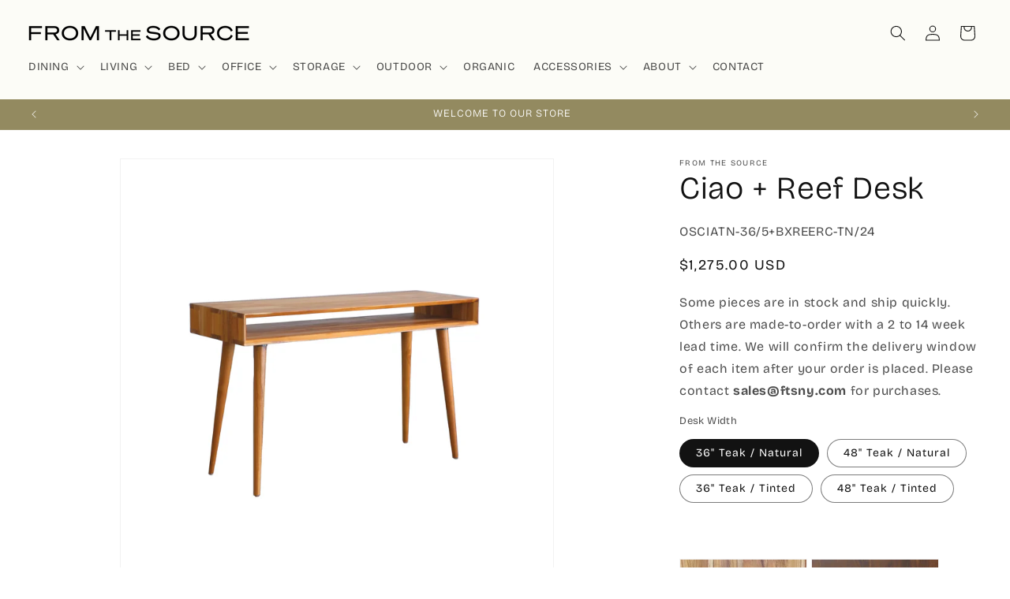

--- FILE ---
content_type: application/javascript
request_url: https://ecommplugins-trustboxsettings.trustpilot.com/ftsny.myshopify.com.js?settings=1597442547686&shop=ftsny.myshopify.com
body_size: 204
content:
const trustpilot_trustbox_settings = {"trustboxes":[],"activeTrustbox":0,"pageUrls":{"landing":"https://ftsny.myshopify.com","category":"https://ftsny.myshopify.com/collections/a-test-collection","product":"https://ftsny.myshopify.com/products/accessory-teak-balls-set-of-3"}};
dispatchEvent(new CustomEvent('trustpilotTrustboxSettingsLoaded'));